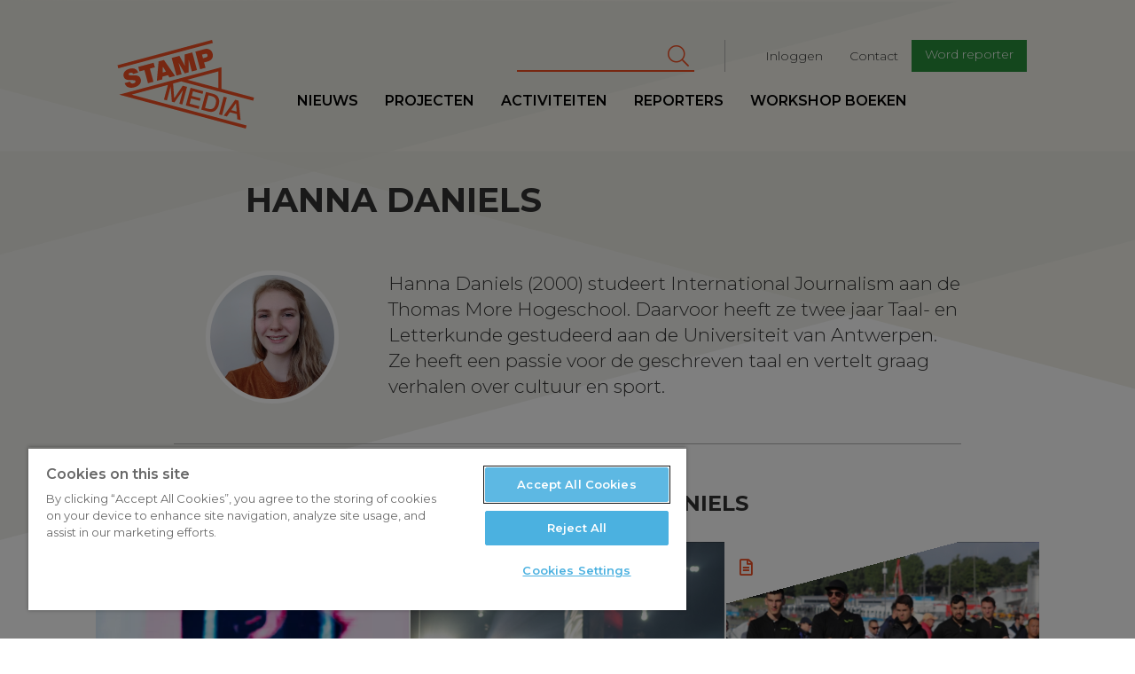

--- FILE ---
content_type: text/html; charset=UTF-8
request_url: https://www.stampmedia.be/index.php/reporters/hanna-daniels
body_size: 8398
content:
<!DOCTYPE html>
<html  lang="nl" dir="ltr" prefix="content: http://purl.org/rss/1.0/modules/content/  dc: http://purl.org/dc/terms/  foaf: http://xmlns.com/foaf/0.1/  og: http://ogp.me/ns#  rdfs: http://www.w3.org/2000/01/rdf-schema#  schema: http://schema.org/  sioc: http://rdfs.org/sioc/ns#  sioct: http://rdfs.org/sioc/types#  skos: http://www.w3.org/2004/02/skos/core#  xsd: http://www.w3.org/2001/XMLSchema# ">
<head>
<!-- Google Tag Manager -->
<script>(function(w,d,s,l,i){w[l]=w[l]||[];w[l].push({'gtm.start':
new Date().getTime(),event:'gtm.js'});var f=d.getElementsByTagName(s)[0],
j=d.createElement(s),dl=l!='dataLayer'?'&l='+l:'';j.async=true;j.src=
'https://www.googletagmanager.com/gtm.js?id='+i+dl;f.parentNode.insertBefore(j,f);
})(window,document,'script','dataLayer','GTM-T8H8XTN');</script>
<!-- End Google Tag Manager -->

        <script>
    /* remove io */
    /*window._io_config = window._io_config || {};
    window._io_config['0.2.0'] = window._io_config['0.2.0'] || [];
    window._io_config['0.2.0'].push({"page_url":"https:\/\/www.stampmedia.be\/index.php\/reporters\/hanna-daniels","page_url_canonical":"https:\/\/www.stampmedia.be\/index.php\/reporters\/hanna-daniels","page_title":null,"page_type":"default","page_language":"nl"});

    (function(d, s, id){
        var js, fjs = d.getElementsByTagName(s)[0];
        if (d.getElementById(id)) {return;}
        js = d.createElement(s); js.id = id; js.async = true;
        js.src = 'https://cdn.onthe.io/io.js/HOKShvKmzLpt';
        fjs.parentNode.insertBefore(js, fjs);
    }(document, 'script', 'io-cdnjs'));*/
</script>
        <meta charset="utf-8" />
<noscript><style>form.antibot * :not(.antibot-message) { display: none !important; }</style>
</noscript><meta name="description" content="StampMedia" />
<meta name="geo.region" content="BE" />
<meta name="icbm" content="51.221770,4.420850" />
<link rel="canonical" href="https://www.stampmedia.be/index.php/reporters/hanna-daniels" />
<meta http-equiv="content-language" content="NL" />
<link rel="image_src" href="https://s3-eu-central-1.amazonaws.com/zapdrupalfilesstaging/stampmedia/media/2017-06/stamp_logo.jpeg" />
<meta property="og:site_name" content="StampMedia" />
<meta property="og:type" content="Nieuws" />
<meta property="og:title" content="StampMedia" />
<meta property="og:description" content="StampMedia versterkt de stem van jongeren tussen 16 en 26 jaar. Onze missie is om het verhaal van jongeren op een passende manier ondersteunen." />
<meta property="og:image" content="https://www.stampmedia.be/themes/custom/stampmedia/images/stampmedia_logo.jpeg" />
<meta property="place:location:longitude" content="4.420850" />
<meta property="place:location:latitude" content="51.221770" />
<meta property="og:street_address" content="De Coninckplein 26" />
<meta property="og:locality" content="Antwerpen" />
<meta property="og:region" content="Antwerpen" />
<meta property="og:postal_code" content="2060" />
<meta property="og:country_name" content="België" />
<meta property="og:phone_number" content="+32 (0)3 294 68 38" />
<meta property="og:locale" content="nl_BE" />
<meta name="Generator" content="Drupal 10 (https://www.drupal.org)" />
<meta name="MobileOptimized" content="width" />
<meta name="HandheldFriendly" content="true" />
<meta name="viewport" content="width=device-width, initial-scale=1.0" />
<meta about="/index.php/reporters/hanna-daniels" property="schema:name" content="Hanna Daniels" lang="" />
<link rel="icon" href="/themes/custom/stampmedia/favicon.ico" type="image/vnd.microsoft.icon" />


    <title>Hanna Daniels | StampMedia</title>
    <link rel="stylesheet" media="all" href="/modules/custom/stamp_media_utils/css/stamp_media_utils.fix.css?t590tk" />
<link rel="stylesheet" media="all" href="/core/modules/system/css/components/align.module.css?t590tk" />
<link rel="stylesheet" media="all" href="/core/modules/system/css/components/fieldgroup.module.css?t590tk" />
<link rel="stylesheet" media="all" href="/core/modules/system/css/components/container-inline.module.css?t590tk" />
<link rel="stylesheet" media="all" href="/core/modules/system/css/components/clearfix.module.css?t590tk" />
<link rel="stylesheet" media="all" href="/core/modules/system/css/components/details.module.css?t590tk" />
<link rel="stylesheet" media="all" href="/core/modules/system/css/components/hidden.module.css?t590tk" />
<link rel="stylesheet" media="all" href="/core/modules/system/css/components/item-list.module.css?t590tk" />
<link rel="stylesheet" media="all" href="/core/modules/system/css/components/js.module.css?t590tk" />
<link rel="stylesheet" media="all" href="/core/modules/system/css/components/nowrap.module.css?t590tk" />
<link rel="stylesheet" media="all" href="/core/modules/system/css/components/position-container.module.css?t590tk" />
<link rel="stylesheet" media="all" href="/core/modules/system/css/components/reset-appearance.module.css?t590tk" />
<link rel="stylesheet" media="all" href="/core/modules/system/css/components/resize.module.css?t590tk" />
<link rel="stylesheet" media="all" href="/core/modules/system/css/components/system-status-counter.css?t590tk" />
<link rel="stylesheet" media="all" href="/core/modules/system/css/components/system-status-report-counters.css?t590tk" />
<link rel="stylesheet" media="all" href="/core/modules/system/css/components/system-status-report-general-info.css?t590tk" />
<link rel="stylesheet" media="all" href="/core/modules/system/css/components/tablesort.module.css?t590tk" />
<link rel="stylesheet" media="all" href="/core/modules/views/css/views.module.css?t590tk" />
<link rel="stylesheet" media="all" href="/libraries/fontawesome/css/all.min.css?t590tk" />
<link rel="stylesheet" media="all" href="/libraries/fontawesome/css/v4-shims.min.css?t590tk" />
<link rel="stylesheet" media="all" href="/modules/contrib/google_cse/css/google_cse.css?t590tk" />
<link rel="stylesheet" media="all" href="https://d1uaugx9lg1alw.cloudfront.net/css/zaplogo.css" />
<link rel="stylesheet" media="all" href="/themes/custom/stampmedia/css/style.css?t590tk" />
<link rel="stylesheet" media="all" href="/themes/custom/stampmedia/css/colorbox_swipe/colorbox_swipe.css?t590tk" />

    

</head>
<body class="anonymous-role path-user has-glyphicons">
<!-- Google Tag Manager (noscript) -->
<noscript><iframe src="https://www.googletagmanager.com/ns.html?id=GTM-T8H8XTN"
height="0" width="0" style="display:none;visibility:hidden"></iframe></noscript>
<!-- End Google Tag Manager (noscript) -->
<a href="#main-content" class="visually-hidden focusable skip-link">
    Overslaan en naar de inhoud gaan
</a>

  <div class="dialog-off-canvas-main-canvas" data-off-canvas-main-canvas>
    
  
<script type="text/javascript" src="//s7.addthis.com/js/300/addthis_widget.js#pubid=ra-58888a8354690d1f"></script>
<div class="navbar header navbar-fixed-top">
    <div class="container-fluid">
        <div class="row">

            <a class="navbar-toggle collapsed btn btn-lg btn-primary" data-toggle="collapse"
               data-target=".navbar-collapse " aria-expanded="false">
                <span class="sr-only">Toggle navigation</span>
                <i class="fa fa-bars" aria-hidden="true"></i>
            </a>
            <div class="col-lg-offset-1 col-xs-4 col-sm-2 col-md-2 col-lg-2 logo-wrapper">
                <a class="navbar-brand" href="/"><svg width="300" height= "175" id="Layer_1" data-name="Layer 1" xmlns="http://www.w3.org/2000/svg" viewBox="0 0 210.99 136.98"><defs></defs><title>logo</title><path class="logo" d="M35.64,73.11c-.37-1.38-1.67-1.48-6.73-1.56-4.65-.07-9.9.07-11.38-5.44-1.69-6.31,3-10.47,8.6-12,5.93-1.59,11.82-.71,13.78,5.86l-8,2.13a2.11,2.11,0,0,0-1.58-1.91,4.48,4.48,0,0,0-2.67,0c-1.15.31-2.94,1.11-2.53,2.64.63,1.88,4.75,1.35,8.84,1.32s8.45.77,9.8,5.82c1.9,7.12-4,11.15-10.1,12.79-3.06.82-12.31,2.11-14.64-6.61l8.41-2.25a5.52,5.52,0,0,0,.79,1.72c1.05,1.48,3,1.33,4.55.91C34.2,76.16,36.18,75.14,35.64,73.11Zm28.1-28.35L40,51.11l1.88,7,7.65-2L55,76.37l8.42-2.25L58,53.81l7.65-2.05Zm15.93-4.27L96.92,65.14,88.2,67.47,86,63.88,77.33,66.2l-.18,4.23L68.7,72.7l2.74-30Zm3.1,18-4.7-7.76-.08,0-.38,9.12Zm29,2.69L118,59.48l0-18.79.08,0,4.69,17.52,8-2.13-7.32-27.31L111.5,32l.4,17.11-.08,0-8.21-15-12,3.21L99,64.59l8-2.13-4.69-17.52.08,0Zm34.94-18.22-5,1.33,2.21,8.26-8.41,2.26-7.32-27.31,14.07-3.77c7.46-2,11.49,2.78,12.52,6.65C156.55,36.94,153,41.27,146.68,42.95Zm.23-10.15c-.67-2.48-2.62-2.12-4.68-1.57l-3.75,1L140,37.78l3.25-.87C145.36,36.33,147.66,35.59,146.91,32.8Zm7-23.34L7.89,48.57l1.28,4.78,146-39.11ZM139.36,92.82l1.11-4.13-19.66-5.27-7.32,27.31,19.93,5.34,1.11-4.13-15.14-4.06,2.14-8,13.77,3.69,1-3.9L122.56,96l1.92-7.15Zm9.25,27.32-11.32-3,7.32-27.31,11.32,3c8.41,2.25,10.41,9.35,8.39,16.88S157,122.39,148.61,120.14Zm-.79-4.39c7.5,2,10.24-1.81,11.72-7.31s1-10.18-6.49-12.19L148.34,95l-5.23,19.5Zm29-17.3-4.78-1.28-7.32,27.31,4.78,1.28Zm.08,29.29L172,126.41l17.8-24.5,5.09,1.36,3.2,30.12L193,132l-.62-7.92-10.9-2.92Zm6.77-9.83,8.34,2.23-.95-12.84-.12,0Zm33.88-14.55L106.25,73.52,93.81,76.86l1.75,22.72.08,0,13.07-19.41L115.36,82,108,109.27l-4.55-1.22L109.14,87l-.08,0L95.85,106l-3.94-1.06L90,81.84l-.08,0L84.26,102.9l-4.55-1.22L85.78,79,29.64,94l177.69,47.61-1.28,4.78L10.52,94l158-42.34V85.09l50.35,13.49ZM115.81,71l47.77,12.8V58.16Z" transform="translate(-7.89 -9.46)"/></svg></a>
            </div>
            <div class="logo-sticky col-lg-offset-1">
                <a class="navbar-brand" href="/"><svg width="300" height= "175" id="Layer_1" data-name="Layer 1" xmlns="http://www.w3.org/2000/svg" viewBox="0 0 210.99 136.98"><defs></defs><title>logo</title><path class="logo" d="M35.64,73.11c-.37-1.38-1.67-1.48-6.73-1.56-4.65-.07-9.9.07-11.38-5.44-1.69-6.31,3-10.47,8.6-12,5.93-1.59,11.82-.71,13.78,5.86l-8,2.13a2.11,2.11,0,0,0-1.58-1.91,4.48,4.48,0,0,0-2.67,0c-1.15.31-2.94,1.11-2.53,2.64.63,1.88,4.75,1.35,8.84,1.32s8.45.77,9.8,5.82c1.9,7.12-4,11.15-10.1,12.79-3.06.82-12.31,2.11-14.64-6.61l8.41-2.25a5.52,5.52,0,0,0,.79,1.72c1.05,1.48,3,1.33,4.55.91C34.2,76.16,36.18,75.14,35.64,73.11Zm28.1-28.35L40,51.11l1.88,7,7.65-2L55,76.37l8.42-2.25L58,53.81l7.65-2.05Zm15.93-4.27L96.92,65.14,88.2,67.47,86,63.88,77.33,66.2l-.18,4.23L68.7,72.7l2.74-30Zm3.1,18-4.7-7.76-.08,0-.38,9.12Zm29,2.69L118,59.48l0-18.79.08,0,4.69,17.52,8-2.13-7.32-27.31L111.5,32l.4,17.11-.08,0-8.21-15-12,3.21L99,64.59l8-2.13-4.69-17.52.08,0Zm34.94-18.22-5,1.33,2.21,8.26-8.41,2.26-7.32-27.31,14.07-3.77c7.46-2,11.49,2.78,12.52,6.65C156.55,36.94,153,41.27,146.68,42.95Zm.23-10.15c-.67-2.48-2.62-2.12-4.68-1.57l-3.75,1L140,37.78l3.25-.87C145.36,36.33,147.66,35.59,146.91,32.8Zm7-23.34L7.89,48.57l1.28,4.78,146-39.11ZM139.36,92.82l1.11-4.13-19.66-5.27-7.32,27.31,19.93,5.34,1.11-4.13-15.14-4.06,2.14-8,13.77,3.69,1-3.9L122.56,96l1.92-7.15Zm9.25,27.32-11.32-3,7.32-27.31,11.32,3c8.41,2.25,10.41,9.35,8.39,16.88S157,122.39,148.61,120.14Zm-.79-4.39c7.5,2,10.24-1.81,11.72-7.31s1-10.18-6.49-12.19L148.34,95l-5.23,19.5Zm29-17.3-4.78-1.28-7.32,27.31,4.78,1.28Zm.08,29.29L172,126.41l17.8-24.5,5.09,1.36,3.2,30.12L193,132l-.62-7.92-10.9-2.92Zm6.77-9.83,8.34,2.23-.95-12.84-.12,0Zm33.88-14.55L106.25,73.52,93.81,76.86l1.75,22.72.08,0,13.07-19.41L115.36,82,108,109.27l-4.55-1.22L109.14,87l-.08,0L95.85,106l-3.94-1.06L90,81.84l-.08,0L84.26,102.9l-4.55-1.22L85.78,79,29.64,94l177.69,47.61-1.28,4.78L10.52,94l158-42.34V85.09l50.35,13.49ZM115.81,71l47.77,12.8V58.16Z" transform="translate(-7.89 -9.46)"/></svg></a>
            </div>
            <div class="nav-wrapper">
                              <div class="col-md-9 col-lg-8 pull-right col-lg-pull-1 secondary-nav-container navbar-collapse collapse">
  	      
              <ul class="menu nav navbar-nav navbar-right" id="secondary-nav">
                            <li>
        <a href="/index.php/user/login" data-drupal-link-system-path="user/login">Inloggen</a>
                  </li>
                        <li>
        <a href="/index.php/contact-0" data-drupal-link-system-path="node/5">Contact</a>
                  </li>
                        <li>
        <a href="/index.php/ikdoemee" class="btn btn-sm btn-primary" target="_self" data-drupal-link-system-path="node/10">Word reporter</a>
                  </li>
        </ul>
  


        <form action="/index.php/search/cse" method="get" id="search-block-form" accept-charset="UTF-8" class="navbar-form navbar-right">
  <div class="form-item js-form-item form-type-search js-form-type-search form-item-keys js-form-item-keys form-no-label form-group">
      <label for="edit-keys" class="control-label sr-only">Zoeken</label>
  
  
  <div class="input-group"><input title="Geef je zoekterm in" data-drupal-selector="edit-keys" class="form-search form-control" placeholder="Zoeken" type="search" id="edit-keys" name="keys" value="" size="15" maxlength="128" data-toggle="tooltip" /><span class="input-group-btn"><button type="submit" value="Zoeken" class="button js-form-submit form-submit btn-primary btn icon-only" name=""><span class="sr-only">Zoeken</span><span class="icon fa fa-search" aria-hidden="true"></span></button></span></div>

  
  
  </div>
<div class="form-actions form-group js-form-wrapper form-wrapper" data-drupal-selector="edit-actions" id="edit-actions"></div>

</form>
  
  </div>

                                          <div class="primary-nav-container navbar-collapse collapse no-padding">
  	      
              <ul class="menu nav navbar-nav navbar-left" id="primary-nav">
                            <li>
        <a href="/index.php/nieuws" data-drupal-link-system-path="nieuws">Nieuws</a>
                  </li>
                        <li target="_self">
        <a href="/index.php/projecten" target="_self" data-drupal-link-system-path="node/9368">Projecten</a>
                  </li>
                        <li>
        <a href="/index.php/activiteiten" data-drupal-link-system-path="activiteiten">Activiteiten</a>
                  </li>
                        <li>
        <a href="/index.php/reporters" data-drupal-link-system-path="reporters">Reporters</a>
                  </li>
                        <li>
        <a href="/index.php/workshopboeken" data-drupal-link-system-path="node/19">workshop boeken</a>
                  </li>
        </ul>
  


  
  </div>

                        </div>
        </div>
    </div>
</div>
<main role="main" class="main">
    <a id="main-content" tabindex="-1"></a>            <article  class="reporter-full clearfix reporter detail full">
        <header class="page-header col-md-offset-1 col-md-10  no-padding">
            <header class="page-header col-md-offset-1 col-md-10 no-padding">
    <div class="col-lg-offset-1">
        
    </div>
</header>


                        <div class="col-lg-offset-1">
                <h1 class="col-xs-offset-1 reporter-title">Hanna Daniels
                </h1>
                            </div>
            
            <div class="col-xs-12 col-md-offset-1 col-md-10 no-padding">
                <div class="clearfix">
                    <div class="col-xs-offset-2 col-xs-8 col-sm-offset-0 col-sm-5 col-md-4 col-lg-3 text-center">
                        <div class="avatar">

                                                            <img src=" https://zapdrupalfilesprod.s3.eu-central-1.amazonaws.com/stampmedia/s3fs-public/styles/article_square_thumb/public/pictures/2022-05/Hanna%20Daniels%20.jpeg?VersionId=EVitH3M7i.LmJMUlddLQaKR7_a4oiAGn&amp;h=404059e4&amp;itok=8V5L0tuW"/>
                                                    </div>

                        <div class="social-links">
                                                                                                                                                                    </div>
                    </div>
                    <p class="lead intro">
                        Hanna Daniels (2000) studeert International Journalism aan de Thomas More Hogeschool. Daarvoor heeft ze twee jaar Taal- en Letterkunde gestudeerd aan de Universiteit van Antwerpen. Ze heeft een passie voor de geschreven taal en vertelt graag verhalen over cultuur en sport.
                    </p>

                </div>

                <hr>
            </div>
        </header>
        <div class="clear-fix">

            <div class="col-md-offset-1 col-md-10 node-content-ctn no-padding">
                  <div class="region region-content">
    <div class="drupal-alerts">
    <div data-drupal-messages-fallback class="hidden"></div>
</div>

      <div class="no-padding clearfix ">
        <section class="clearfix">
            <header class="section-header text-center"><h2 class="medium">Artikels van Hanna Daniels</h2></header>
                                        <div class="views-element-container form-group"><div class="js-view-dom-id-8f2dd40921ff1b0160e146fd6549be58575c3c895b47db97247fc3f4a22b7c85 views-articles-list">
    <div class="clearfix">
        
        
        

                    <header>
                
            </header>
        
        
        
                    <div class="grid">
                    
<article  data-history-node-id="13069" about="/index.php/artikel/opinie-waarom-niet-favoriet-starlings-maar-gustaph-naar-het-songfestival-gaat" typeof="schema:Article" class="item news teaser col-3">
      <span property="schema:name" content="Opinie: Waarom niet favoriet The Starlings, maar Gustaph naar het Songfestival gaat" class="hidden"></span>

    <a href="/index.php/artikel/opinie-waarom-niet-favoriet-starlings-maar-gustaph-naar-het-songfestival-gaat">
        <div class="inner clear-fix">
                            <div class="image" style="background-image:url('https://zapdrupalfilesprod.s3.eu-central-1.amazonaws.com/stampmedia/styles/article_thumb_large/s3/media/2023-01/gustaph.jpg?VersionId=CE6rUCCld4GsmavkF9sPgdtSsQzWGDgn&amp;h=af8b37bc&amp;itok=F3IJHcJy')"></div>
                                    <div class="icon "><i
                        class="fa                             fa-file-text-o
                        "
                        aria-hidden="true"></i></div>
                        <header>
                <div class="date">
            <div class="field field--name-field-article-date field--type-datetime field--label-hidden field--item"><time datetime="2023-01-17T12:00:00Z">17/01/2023</time>
</div>
      </div>
                <div class="title"><h2>
<span property="schema:name">Opinie: Waarom niet favoriet The Starlings, maar Gustaph naar het Songfestival gaat</span>
</h2></div>
        <div class="reporter">
            <div class="avatar">
            </div>
            <div class="name">
                                
                                                                                                                                                                                                                                                                                                                                                                                                                                                                                                                                                                                                                                                                                                                                                                                                                                                                                                                                                                            
                Hanna Daniels
            </div>
        </div>
        </header>
        </div>
    </a>
</article>

    
<article  data-history-node-id="12751" about="/index.php/artikel/waarom-big-five-extra-blijft-betalen-voor-het-eurovisiesongfestival" typeof="schema:Article" class="item news teaser col-3">
      <span property="schema:name" content="Waarom ‘The Big Five’ extra blijft betalen voor het Eurovisiesongfestival" class="hidden"></span>

    <a href="/index.php/artikel/waarom-big-five-extra-blijft-betalen-voor-het-eurovisiesongfestival">
        <div class="inner clear-fix">
                            <div class="image" style="background-image:url('https://zapdrupalfilesprod.s3.eu-central-1.amazonaws.com/stampmedia/styles/article_thumb_large/s3/media/2022-05/c_martin_fjellanger_eurovision_norway_eurovisionary.jpg?VersionId=tA.NN0LMkS6v6XeQA_6mkp0mbokh7BL_&amp;h=5d85b1d2&amp;itok=NZqhRGHb')"></div>
                                    <div class="icon "><i
                        class="fa                             fa-file-text-o
                        "
                        aria-hidden="true"></i></div>
                        <header>
                <div class="date">
            <div class="field field--name-field-article-date field--type-datetime field--label-hidden field--item"><time datetime="2022-05-11T12:00:00Z">11/05/2022</time>
</div>
      </div>
                <div class="title"><h2>
<span property="schema:name">Waarom ‘The Big Five’ extra blijft betalen voor het Eurovisiesongfestival</span>
</h2></div>
        <div class="reporter">
            <div class="avatar">
            </div>
            <div class="name">
                                
                                                                                                                                                                                                                                                                                                                                                                                                                                                                                                                                                                                                                                                                                                                                                                                                                                                                                                                                                                            
                Hanna Daniels
            </div>
        </div>
        </header>
        </div>
    </a>
</article>

    
<article  data-history-node-id="12748" about="/index.php/artikel/opinie-formule-1-een-gemengde-sport-waarom-zitten-er-dan-geen-vrouwen-de-bolides" typeof="schema:Article" class="item news teaser col-3">
      <span property="schema:name" content="OPINIE: Formule 1 is een gemengde sport, waarom zitten er dan geen vrouwen in de bolides?" class="hidden"></span>

    <a href="/index.php/artikel/opinie-formule-1-een-gemengde-sport-waarom-zitten-er-dan-geen-vrouwen-de-bolides">
        <div class="inner clear-fix">
                            <div class="image" style="background-image:url('https://zapdrupalfilesprod.s3.eu-central-1.amazonaws.com/stampmedia/styles/article_thumb_large/s3/media/2022-05/jamie_chadwick_c_flickr_jen_ross.jpg?VersionId=aGK_MHOtLnMQ2flByV32D9H0GNADKhMu&amp;h=a1e1a043&amp;itok=S68gMHuL')"></div>
                                    <div class="icon "><i
                        class="fa                             fa-file-text-o
                        "
                        aria-hidden="true"></i></div>
                        <header>
                <div class="date">
            <div class="field field--name-field-article-date field--type-datetime field--label-hidden field--item"><time datetime="2022-05-08T12:00:00Z">08/05/2022</time>
</div>
      </div>
                <div class="title"><h2>
<span property="schema:name">OPINIE: Formule 1 is een gemengde sport, waarom zitten er dan geen vrouwen in de bolides?</span>
</h2></div>
        <div class="reporter">
            <div class="avatar">
            </div>
            <div class="name">
                                
                                                                                                                                                                                                                                                                                                                                                                                                                                                                                                                                                                                                                                                                                                                                                                                                                                                                                                                                                                            
                Hanna Daniels
            </div>
        </div>
        </header>
        </div>
    </a>
</article>


            </div>
                        <div class="clearfix grid-pager">
        
        </div>

        
        

        
        
    </div>
</div>
</div>

            
        </section>
    </div>






  </div>

            </div>
        </div>
    </article>
</main>

<footer class="footer col-md-12">
    <div class="row">
        
        <div class="col-xs-pull-1 col-xs-10 col-sm-pull-1 col-lg-pull-1 col-sm-5 col-md-5 col-lg-5 pull-right footer-section">
                                          <div class="region region-footer">
    <aside  id="block-wordreporter-3" class="cta">
  <div class="avatar pull-left">
    <i class="fa fa-user" aria-hidden="true"></i>
  </div>
  <header>
  	
    <h2>Word reporter</h2>
    
    <p>
    	StampMedia heeft voortdurend <br />
interesse in vers journalistiek talent.
	</p>
    <a class="btn btn-default" href="/index.php/reporter-worden" target="_self">Iets voor jou?</a>
  </header>
</aside>
  </div>

                        <hr>
        </div>
        <div class="col-xs-pull-1 col-xs-offset-2 col-sm-offset-1 col-lg-offset-2 col-md-offset-2 col-xs-10 col-sm-6 col-md-5 col-lg-5 pull-left footer-section">
            <div class="row">
                <div class="col-xs-12">
                      <div class="region region-footerinfo">
          
              <ul class="menu nav navbar-nav text-center" id="social-nav">
              
      <li target="_blank" title="fa-facebook">
        <a href="https://www.facebook.com/stampmedia/" title="Facebook" target="_blank">
          <i class="fa-stack">
            <i class="fa fa-circle fa-stack-2x" aria-hidden="true"></i>
            <i class="fa fa-facebook fa-stack-1x fa-inverse" aria-hidden="true"></i>
          </i>
        </a>
      </li>
          
      <li target="_blank" title="fa-instagram">
        <a href="https://www.instagram.com/stampmedia/" title="Instagram" target="_blank">
          <i class="fa-stack">
            <i class="fa fa-circle fa-stack-2x" aria-hidden="true"></i>
            <i class="fa fa-instagram fa-stack-1x fa-inverse" aria-hidden="true"></i>
          </i>
        </a>
      </li>
          
      <li target="_blank" title="fa-twitter">
        <a href="https://twitter.com/StampMedia" title="Twitter" target="_blank">
          <i class="fa-stack">
            <i class="fa fa-circle fa-stack-2x" aria-hidden="true"></i>
            <i class="fa fa-twitter fa-stack-1x fa-inverse" aria-hidden="true"></i>
          </i>
        </a>
      </li>
          
      <li target="_blank" title="fa-youtube-play">
        <a href="https://www.youtube.com/user/StampMedia" title="Youtube" target="_blank">
          <i class="fa-stack">
            <i class="fa fa-circle fa-stack-2x" aria-hidden="true"></i>
            <i class="fa fa-youtube-play fa-stack-1x fa-inverse" aria-hidden="true"></i>
          </i>
        </a>
      </li>
        </ul>
  

 
  <section id="block-footerinfo" class="block block-block-content block-block-contente89d2599-d947-419c-ac9c-b45fe352ab14 clearfix">
  
    

      
            <div class="field field--name-body field--type-text-with-summary field--label-hidden field--item"><p>StampMedia is het eerste jongerenmedia-agentschap in Vlaanderen dat de stem versterkt van alle jongeren in de media. StampMedia is door de Vlaamse Vereniging van Journalisten erkend als ‘algemeen nieuwsmedium’. De redactie werkt onder een eigen&nbsp;<a data-entity-type="file" data-entity-uuid="fe326ad5-a0cc-4dd0-b157-3daca8f6409c" href="https://zapdrupalfilesprod.s3.eu-central-1.amazonaws.com/stampmedia/inline-files/Redactiestatuut%20StampMedia_aangepast%202024.pdf?VersionId=ejHxoSnB3zlfdTACCBURYB72KGCllDJh" target="_blank">redactiestatuut.</a></p>
<ul>
</ul>
</div>
      
  </section>


  </div>

                </div>
            </div>
            <div class="row">
                <div class="col-sm-6 col-xs-12">
                    
              <ul class="footer-nav" id="footer-nav">
                            <li target="_self">
        <a href="https://stampmedia.be/ikdoemee" target="_self">Meedoen?</a>
                  </li>
                        <li target="_self">
        <a href="/index.php/onze-partners" target="_self" data-drupal-link-system-path="node/20">Onze partners</a>
                  </li>
                        <li target="_self">
        <a href="/index.php/over-stampmedia" target="_self" data-drupal-link-system-path="node/4">Over StampMedia</a>
                  </li>
                        <li target="_self">
        <a href="https://stampmedia.be/zaalnodig" target="_self" title="Heb je een zaal of studio nodig? ">Studio of zaal huren?</a>
                  </li>
        </ul>
  


                </div>
                <div class="col-sm-6 col-xs-12">
                    <div class="row row-logos">
                        <div class="col-xs-12">
                            <a href="https://www.antwerpen.be" target="_blank"><img src="/themes/custom/stampmedia/images/logo-antwerpen.svg" alt="logo antwerpen" class="img-responsive"></a>
                            <a href="https://www.vlaanderen.be" target="_blank"><img src="/themes/custom/stampmedia/images/logo-vlaanderen.png" alt="logo vlaanderen" class="img-responsive logo-vlaanderen"></a>
                        </div>

                    </div>
                </div>
            </div>
        </div>
        <div class="col-xs-pull-1 col-xs-10 col-sm-pull-1 col-lg-pull-1 col-sm-5 col-md-pull-1 col-md-5 col-lg-5 pull-right footer-section">
            
              <section class="cta-group">
                    <div target="_self" title="copy" class="cta box-3">
        <i class="icon fa fa-copy pull-left"></i>
        <div class="info">
          <h3>Een artikel overnemen</h3>
          <a class="more" href="/index.php/een-artikel-overnemen" target="_self">Lees meer</a>
        </div>
      </div>
                <div target="_self" title="graduation-cap" class="cta box-3">
        <i class="icon fa fa-graduation-cap pull-left"></i>
        <div class="info">
          <h3>Stages en jobs</h3>
          <a class="more" href="/index.php/stages-jobs" target="_self">Lees meer</a>
        </div>
      </div>
                <div target="_self" title="lock" class="cta box-3">
        <i class="icon fa fa-lock pull-left"></i>
        <div class="info">
          <h3>Onze privacyverklaring</h3>
          <a class="more" href="/index.php/onze-privacyverklaring" target="_self">Lees meer</a>
        </div>
      </div>
        </section>
  


        </div>
        <a href="http://zap.be" id="zaplogo" target="_blank" data-toggle="tooltip" data-placement="left" title="" data-original-title="website by zap all people" class="pull-right">
            <i class="icon icon-zaplogo"></i>
        </a>

    </div>

</footer>
  </div>


<script type="application/json" data-drupal-selector="drupal-settings-json">{"path":{"baseUrl":"\/index.php\/","pathPrefix":"","currentPath":"user\/68957","currentPathIsAdmin":false,"isFront":false,"currentLanguage":"nl"},"pluralDelimiter":"\u0003","suppressDeprecationErrors":true,"bootstrap":{"forms_has_error_value_toggle":1,"modal_animation":1,"modal_backdrop":"true","modal_focus_input":1,"modal_keyboard":1,"modal_select_text":1,"modal_show":1,"modal_size":"","popover_enabled":1,"popover_animation":1,"popover_auto_close":1,"popover_container":"body","popover_content":"","popover_delay":"0","popover_html":0,"popover_placement":"auto top","popover_selector":"","popover_title":"","popover_trigger":"click","tooltip_enabled":1,"tooltip_animation":1,"tooltip_container":"body","tooltip_delay":"0","tooltip_html":0,"tooltip_placement":"auto top","tooltip_selector":"","tooltip_trigger":"hover"},"googleCSE":{"cx":"013778088890675866510:wy_lk7vdi38","language":"nl","resultsWidth":100,"domain":"www.stampmedia.be","isDefault":true},"ajaxTrustedUrl":{"\/index.php\/search\/cse":true},"user":{"uid":0,"permissionsHash":"0f6eab09f14dae10da4729261cf5215dbbfe6078f1b87a7ed70af6fb9a8475ac"}}</script>
<script src="/modules/contrib/jquery_once/lib/jquery_3.7.1_jquery.min.js?v=3.7.1"></script>
<script src="/core/assets/vendor/underscore/underscore-min.js?v=1.13.6"></script>
<script src="/modules/contrib/jquery_once/lib/jquery-once-2.2.3/jquery.once.min.js?v=2.2.3"></script>
<script src="https://zapdrupalfilesprod.s3.eu-central-1.amazonaws.com/stampmedia/s3fs-public/languages/nl_QhdqMjgV6W7tE3baafoCIpjWmP07ls-7rgA8XLHsphI.js?VersionId=X29ybTBMcw.E7FjT_YxEsfmjkh5K5Hbh?t590tk"></script>
<script src="/core/misc/drupalSettingsLoader.js?v=10.3.2"></script>
<script src="/core/misc/drupal.js?v=10.3.2"></script>
<script src="/core/misc/drupal.init.js?v=10.3.2"></script>
<script src="/themes/custom/stampmedia/js/noconflict.js?t590tk"></script>
<script src="/themes/custom/stampmedia/js/bootstrap/affix.js?t590tk"></script>
<script src="/themes/custom/stampmedia/js/bootstrap/alert.js?t590tk"></script>
<script src="/themes/custom/stampmedia/js/bootstrap/button.js?t590tk"></script>
<script src="/themes/custom/stampmedia/js/bootstrap/carousel.js?t590tk"></script>
<script src="/themes/custom/stampmedia/js/bootstrap/collapse.js?t590tk"></script>
<script src="/themes/custom/stampmedia/js/bootstrap/dropdown.js?t590tk"></script>
<script src="/themes/custom/stampmedia/js/bootstrap/modal.js?t590tk"></script>
<script src="/themes/custom/stampmedia/js/bootstrap/tooltip.js?t590tk"></script>
<script src="/themes/custom/stampmedia/js/bootstrap/popover.js?t590tk"></script>
<script src="/themes/custom/stampmedia/js/bootstrap/scrollspy.js?t590tk"></script>
<script src="/themes/custom/stampmedia/js/bootstrap/tab.js?t590tk"></script>
<script src="/themes/custom/stampmedia/js/bootstrap/transition.js?t590tk"></script>
<script src="/themes/custom/stampmedia/js/hypher/jquery.hypher.js?t590tk"></script>
<script src="/themes/custom/stampmedia/js/hypher/nl.js?t590tk"></script>
<script src="/themes/custom/stampmedia/js/script.js?t590tk"></script>
<script src="/themes/custom/stampmedia/js/colorbox_swipe/jquery.event.move.js?t590tk"></script>
<script src="/themes/custom/stampmedia/js/colorbox_swipe/jquery.event.swipe.js?t590tk"></script>
<script src="/themes/custom/stampmedia/js/colorbox_swipe/colorbox_swipe.js?t590tk"></script>
<script src="/themes/contrib/bootstrap/js/drupal.bootstrap.js?t590tk"></script>
<script src="/themes/contrib/bootstrap/js/attributes.js?t590tk"></script>
<script src="/themes/contrib/bootstrap/js/theme.js?t590tk"></script>
<script src="/themes/contrib/bootstrap/js/popover.js?t590tk"></script>
<script src="/themes/contrib/bootstrap/js/tooltip.js?t590tk"></script>
<script src="/modules/contrib/google_cse/js/google_cse.js?t590tk"></script>



<script type="text/javascript">
    var _gaq = _gaq || [];
    _gaq.push(['_setAccount', 'UA-101029872-1']);
    _gaq.push(['_trackPageview']);

    (function() {
        var ga = document.createElement('script'); ga.type = 'text/javascript'; ga.async = true;
        ga.src = ('https:' == document.location.protocol ? 'https://ssl' : 'http://www') + '.google-analytics.com/ga.js';
        var s = document.getElementsByTagName('script')[0]; s.parentNode.insertBefore(ga, s);
    })();
</script>

</body>
</html>


--- FILE ---
content_type: image/svg+xml
request_url: https://www.stampmedia.be/themes/custom/stampmedia/images/logo-antwerpen.svg
body_size: 1094
content:
<svg xmlns="http://www.w3.org/2000/svg" width="170.08" height="170.08" viewBox="0 0 170.08 170.08"><path fill="#D11F38" d="M0 0h170.08v170.08H0z"/><path fill="#FFF" d="M105.18 123.83l-6.1-17.3H70.7l-6.1 17.3H48l29.7-77.57h15.06l29.47 77.57h-17.05m-16.4-46.1c-1.56-4.54-3.1-9.2-3.9-12.1-.77 2.9-2.3 7.56-3.86 12.1l-5 14.08h17.74l-5-14.08z"/><path fill="#F79239" d="M44.78 87.18c-.36 1.1-1.53 1.68-2.64 1.3l-21.62-7.24c-1.1-.38-1.68-1.55-1.3-2.64L21 73.24c.37-1.08 1.54-1.67 2.63-1.3l21.63 7.26c1.1.35 1.7 1.53 1.32 2.62l-1.8 5.36M43.6 104.17c.36 1.1-.2 2.27-1.3 2.63l-15.42 5.46c-1.1.37-2.26-.2-2.63-1.3l-1.8-5.37c-.36-1.1.22-2.28 1.3-2.63L39.2 97.5c1.07-.37 2.25.22 2.62 1.3l1.8 5.37M39.35 54.7c-.9.7-1.07 2-.37 2.92l9.77 13.1c.7.92 2 1.08 2.9.38l4.48-3.45c.9-.7 1.1-2 .4-2.92L46.74 51.6c-.7-.9-2.02-1.06-2.92-.36l-4.48 3.46M125.28 87.18c.37 1.1 1.55 1.68 2.65 1.3l21.62-7.24c1.1-.38 1.68-1.55 1.3-2.64l-1.77-5.36c-.37-1.08-1.55-1.67-2.64-1.3L124.8 79.2c-1.1.35-1.66 1.53-1.3 2.62l1.78 5.36M126.48 104.17c-.36 1.1.22 2.27 1.3 2.63l15.42 5.46c1.08.37 2.26-.2 2.62-1.3l1.8-5.37c.37-1.1-.2-2.28-1.3-2.63L130.9 97.5c-1.1-.37-2.27.22-2.62 1.3l-1.8 5.37M130.72 54.7c.9.7 1.07 2 .37 2.92l-9.77 13.1c-.7.92-2 1.08-2.9.38l-4.48-3.45c-.92-.7-1.1-2-.4-2.92l9.8-13.12c.7-.9 2-1.06 2.9-.36l4.47 3.46"/></svg>